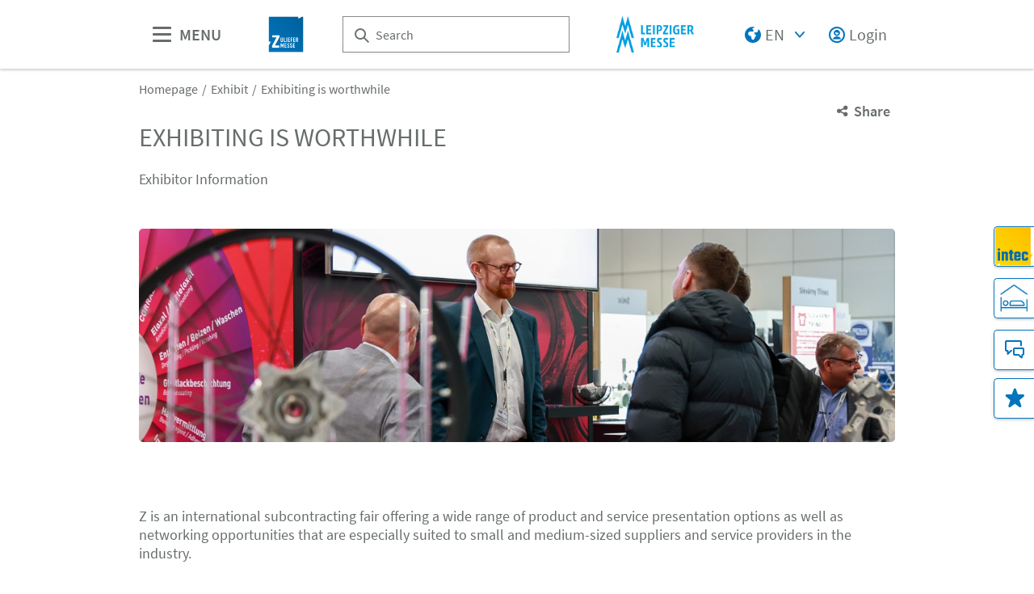

--- FILE ---
content_type: text/html;charset=UTF-8
request_url: https://www.zuliefermesse.de/en/exhibit/exhibitor-information/
body_size: 9706
content:
<!DOCTYPE html>
<html lang="en">

<head>
	
	<script src="https://cdn.consentmanager.net/delivery/autoblocking/dbe3bc35aa9a.js"
        type="text/javascript"
        data-cmp-ab="1"
        data-cmp-host="c.delivery.consentmanager.net"
        data-cmp-cdn="cdn.consentmanager.net"
        data-cmp-codesrc="1">
</script>
	<title>Exhibiting is worthwhile | Z</title>
	<meta http-equiv="Content-Type" content="text/html; charset=UTF-8">
	<meta name="viewport" content="width=device-width, initial-scale=1.0">
	<link rel="canonical" href="http://www.zuliefermesse.de/en/exhibit/exhibitor-information/">

	
		<link href="/de/ausstellen/ausstellerinfo/"
			  hreflang="de"
			  rel="alternate"/><link href="/en/exhibit/exhibitor-information/"
			  hreflang="en"
			  rel="alternate"/>
	

	<link rel="shortcut icon" href="/files/zuliefermesse/master/media/globale-medien/messe-logos/itc-zul/favicon1.ico">
	<link rel="icon" href="/files/zuliefermesse/master/media/globale-medien/messe-logos/itc-zul/favicon1.ico">
	

	<meta name="description" content="Exhibitor Information">
	
	<meta property="og:type" content="website">
	<meta property="og:site_name" content="Z">
	<meta property="og:url" content="http://www.zuliefermesse.de/en/exhibit/exhibitor-information/">
	<meta property="og:title"
		  content="Exhibiting is worthwhile | Z">
	<meta property="og:description" content="Exhibitor Information">
	<meta property="og:image" content="http://www.zuliefermesse.de/files/zuliefermesse/media/fotos/zul-sw-1684_16_9_l.jpg">

	
		
		<!-- Google Tag Manager -->
		<script data-cmp-vendor="c5762" type="text/plain" class="cmplazyload" >//<![CDATA[
		(function(w,d,s,l,i){w[l]=w[l]||[];w[l].push({'gtm.start':
		new Date().getTime(),event:'gtm.js'});var f=d.getElementsByTagName(s)[0],
		j=d.createElement(s),dl=l!='dataLayer'?'&l='+l:'';j.async=true;j.src=
		'https://www.googletagmanager.com/gtm.js?id='+i+dl;f.parentNode.insertBefore(j,f);
		})(window,document,'script','dataLayer',"GTM-W29VDMM");//]]>
		</script>
		<!-- End Google Tag Manager -->
	
	
	<script>//<![CDATA[
	document.config = {
		lang : "en",
		fairIdentifier: "zuliefermesse",
		dateFormat : "MM\/DD\/YYYY",
		dateTimeFormat: "MM\/DD\/YYYY h:mm a",
		dateFormatWithoutYear: "MM\/DD",
		dateFormatMonthAndYear: "MM\/YYYY",
		timeFormat: "h:mm a",
		timezone: "Europe\/Berlin",
		advertisement: {
			siteId : null,
			pageId : null,
			reviveServer: null,
			reviveId: null,
			reviveZoneIds: []
		},
		displayAgendaPersonsAsBadges : true,
        requiredRegistrationPlusOverlayFields: null,
		trackingConfig: null,
		
		
			savedItems: [],
		
		loginEnabled: true,
		loggedIn: false,
		loginUrl: "\/login?page=%2Fen%2Fexhibit%2Fexhibitor-information%2F",
        hallPlanUrl: "\/en\/review\/interaktiver-hallenplan\/"
	}//]]>
	</script>


	
<link rel="preload" href="/files/assets/fonts/SourceSansPro-Light.ttf" type="font/ttf" as="font" crossorigin="anonymous">
<link rel="preload" href="/files/assets/fonts/SourceSansPro-Regular.ttf" type="font/ttf" as="font" crossorigin="anonymous">
<link rel="preload" href="/files/assets/fonts/SourceSansPro-SemiBold.ttf" type="font/ttf" as="font" crossorigin="anonymous">
<link rel="preload" href="/files/assets/fonts/SourceSansPro-Bold.ttf" type="font/ttf" as="font" crossorigin="anonymous">
<link rel="preload" href="/files/assets/fonts/lm_icons.ttf" type="font/ttf" as="font" crossorigin="anonymous">
<link rel="preload" href="/files/assets/fonts/lm_icons.woff" type="font/woff" as="font" crossorigin="anonymous">
<link rel="preload" href="/files/assets/fonts/lm_icons.eot" type="application/vnd.ms-fontobject" as="font" crossorigin="anonymous">


	<link rel="stylesheet" href="/files/assets/css/main.css" crossorigin="anonymous">
	
	<link type="text/css" rel="stylesheet" href="/files/assets/css/app.css" crossorigin="anonymous">
	
	
	
	<script src="/files/assets/js/app.js" defer></script>
	

	
</head>

<body class="page-layout--1col theme-zlm">

		<noscript><iframe src="https//www.googletagmanager.com/ns.html?id=GTM-W29VDMM" height="0" width="0" style="display:none;visibility:hidden"></iframe></noscript>
	

<header class="header-accessible js-header-accessible">

	<!-- Main row -->
	

	<!-- Main row -->
	<div class="header-accessible__main-row">
		<div class="header__main-row__wrapper container">

			<div class="header-accessible__mobile-triggers">
				<button class="btn btn--unstyled js-navigation-accessible-open">
					<span class="visually-hidden">Open menu</span>
					<i class="icon icon-navigation-menu"></i>
				</button>
				<button class="btn btn--unstyled js-search-bar-toggle-trigger">
					<span class="visually-hidden">Show/hide search</span>
					<i class="icon icon-search-alternate"></i>
				</button>
			</div>


			<!-- Desktop trigger -->
			<div class="header-accessible__main-menue--desktop">
				<button class="btn btn--unstyled js-navigation-accessible-open">
					<i class="icon icon-navigation-menu"></i>
					<span>
						MENU
					</span>
				</button>
			</div>

			<!-- Tablet trigger -->
			<div class="header-accessible__tablet-trigger">
				<div>
					<button class="btn btn--unstyled js-search-bar-toggle-trigger">
						<span class="visually-hidden">Show/hide search</span>
						<i class="icon icon-search-alternate"></i>
					</button>
					<span>
						SEARCH
					</span>
				</div>
			</div>
			<!-- / Tablet trigger -->

			<!-- Branding -->
			<div class="header-accessible__branding">
				<a href="/en/">
					<img src="/files/zuliefermesse/master/media/globale-medien/messe-logos/itc-zul/z-logo-neu-2.jpg" class="header-accessible__branding__img" />
				</a>
			</div>
			<!-- / Branding -->

			<!-- Search bar -->
			<form class="header-accessible__search-bar js-search-bar" action="/en/search/">
				<div class="search-wrapper">
					<input class="input with-suggester" name="q" type="text" autocomplete="off"
						placeholder="Search" title="Enter search term" />
						<i class="icon icon-search-alternate"></i>
						<span class="visually-hidden">Search</span>
				</div>
			</form>
			<!-- / Search bar -->

			<!-- Parent branding -->
			<div class="header-accessible__branding header-accessible__branding--parent">
				<!-- Optional -->
				
					<a href="https://www.leipziger-messe.de/en/" target="_blank" rel="noreferrer">
						<img src="/files/zuliefermesse/master/media/global-media/fair-logos/logo-mobile.png"
							 alt="Logo of the Leipziger Messe: Double-M figurative mark" title="Logo of the Leipziger Messe: Double-M figurative mark"
							 class="header-accessible__branding__img header-accessible__branding__img--small" />
						<img src="/files/zuliefermesse/master/media/global-media/fair-logos/logo.png" alt="Logo of the Leipziger Messe: Double-M with text Leipziger Messe"
							 title="Logo of the Leipziger Messe: Double-M with text Leipziger Messe" class="header-accessible__branding__img" />
					</a>
				
			</div>
			<!-- / Parent branding -->

			<!-- Action list -->
			<ul class="header-accessible__action-list header-accessible__action-list--desktop">
				<!-- Language Switch -->
				<li class="header__action-list__item">
					<label for="header-language" class="visually-hidden">Language</label>
					<select id="header-language" class="select header__language-select js-header-accessible-language-select">
						<option value="DE"
								data-href="/de/ausstellen/ausstellerinfo/">
							DE
						</option>
						<option value="EN"
								data-href="/en/exhibit/exhibitor-information/" selected="selected">
							EN
						</option>
						
					</select>
				</li>
				
				<li class="header-accessible__action-list__item">
					<a href="/login?page=%2Fen%2Fexhibit%2Fexhibitor-information%2F" nofollow class="header-accessible__login-link link link--unstyled link--secondary" alt="login">
						<i class="icon icon-single-man-circle-alternate"></i>
						<span>Login</span>
					</a>
				</li>
				
			</ul>
		</div>
	</div>
	<!-- / Main row -->

	<!-- Sub Header (hide on down, show on up) -->
	
	<!-- / Sub Header -->




	<!-- Print row -->
	

	<div class="for-print">
		<div class="logo-branding">
			<img src="/files/zuliefermesse/master/media/globale-medien/messe-logos/itc-zul/z-logo-neu-2.jpg" class="header__branding__img" />
		</div>
		<div class="lm-logo">
			<img src="/files/zuliefermesse/master/media/global-media/fair-logos/logo.png" alt="Logo of the Leipziger Messe: Double-M with text Leipziger Messe"
				 title="Logo of the Leipziger Messe: Double-M with text Leipziger Messe" class="header__branding__img" />
		</div>
	</div>



	<!-- Navigation -->
	
    <!-- Navigation -->
    <div class="navigation-overlay js-header-accessible-navigation">
        <div class="navigation-overlay__content">
            <div class="navigation-overlay__columns">
                <!-- LEVEL 1 -->
                <div class="navigation-overlay__level navigation-overlay__level--l1">
                    <button class="navigation-overlay__close-btn js-navigation-accessible-close">
                        <i class="icon icon-close"></i>
                    </button>
                    <!-- Branding Block -->
                    <div class="navigation-overlay__branding-block">
                        <div class="navigation-overlay__branding-block-logo">
                            <a href="/en/">
                                <img src="/files/zuliefermesse/master/media/globale-medien/messe-logos/itc-zul/z-logo-neu-2.jpg" class="navigation-overlay__branding__img" />
                            </a>
                        </div>
                        <div class="navigation-overlay__branding-block-date">
                            <span>
                                2 - 5 March 2027 | Leipziger Messe
                            </span>
                        </div>
                    </div>
                    <!-- / Branding Block -->

                    <ul class="navigation-list">
                        <li>
                            <!-- Level Indication -->
                            <div class="navigation-overlay__heading">
                                Menu
                            </div>
                        </li>

                        <li
                                class="navigation-list__item"
                        >
                            
                                <a class="navigation-list__link navigation-list__link-toggle"
                                        data-target-el="l2-0" data-target-level="2">

                                        <span class="navigation-list__label">Exhibit</span>
                                        <i class="icon icon-arrow-right navigation-list__arrow"></i>
                                </a>
                            
                            
                        </li>

                        <li
                                class="navigation-list__item"
                        >
                            
                                <a class="navigation-list__link navigation-list__link-toggle"
                                        data-target-el="l2-1" data-target-level="2">

                                        <span class="navigation-list__label">Visit</span>
                                        <i class="icon icon-arrow-right navigation-list__arrow"></i>
                                </a>
                            
                            
                        </li>

                        <li
                                class="navigation-list__item"
                        >
                            
                                <a class="navigation-list__link navigation-list__link-toggle"
                                        data-target-el="l2-2" data-target-level="2">

                                        <span class="navigation-list__label">Direction</span>
                                        <i class="icon icon-arrow-right navigation-list__arrow"></i>
                                </a>
                            
                            
                        </li>

                        <li
                                class="navigation-list__item"
                        >
                            
                                <a class="navigation-list__link navigation-list__link-toggle"
                                        data-target-el="l2-3" data-target-level="2">

                                        <span class="navigation-list__label">Media</span>
                                        <i class="icon icon-arrow-right navigation-list__arrow"></i>
                                </a>
                            
                            
                        </li>

                        <li
                                class="navigation-list__item"
                        >
                            
                            
                                <a class="navigation-list__link" href="/en/partner/">
                                    <span class="navigation-list__label">Partner</span>
                                </a>
                            
                        </li>

                        <li
                                class="navigation-list__item"
                        >
                            
                                <a class="navigation-list__link navigation-list__link-toggle"
                                        data-target-el="l2-5" data-target-level="2">

                                        <span class="navigation-list__label">Review 2025</span>
                                        <i class="icon icon-arrow-right navigation-list__arrow"></i>
                                </a>
                            
                            
                        </li>
                        <!-- / Navigation L1 -->
                    </ul>

                    <!-- Action List -->
                    <ul class="navigation-list transparent-mobile">
                        <li class="navigation-list__item action-item">
                            <a href="#" class="navigation-list__link js-navigation-accessible-language-select">
                                <span class="navigation-list__label navigation-list__label--action-list">
                                    <i class="icon icon-earth-2"></i> Language
                                </span>
                            </a>
                            <div class="navigation-accessible-language-select--mobile">
                                <a href="/de/ausstellen/ausstellerinfo/">German</a><a href="/en/exhibit/exhibitor-information/">English</a>
                                
                            </div>
                        </li>
                        <li class="navigation-list__item action-item">
                            <a href="/login?page=%2Fen%2Fexhibit%2Fexhibitor-information%2F" class="navigation-list__link">
                              <span class="navigation-list__label navigation-list__label--action-list">
                                  <i class="icon icon-single-man-circle-alternate"></i> Login
                              </span>
                            </a>
                        </li>
                    </ul>
                    <!-- / Action List -->

                    <!-- Metalinks -->
                    <ul class="metalink-list">
                        <li class="metalink-list__item">
                            <a class="link link--unstyled metalink-list__link"
                               href="https://www.messe-intec.de"
                               target="_blank">

                                
                                <i class="icon icon-arrow-corner-right-up"></i>

                                <img src="/files/zuliefermesse/media/logos/icon-intec.jpg" alt="Intec" class="metalink-list__img" />
                                
                            </a>
                        </li>
                        <li class="metalink-list__item">
                            <a class="link link--unstyled metalink-list__link"
                               href="/en/contact">

                                <i class="icon icon-conversation-chat-1-alternate"></i>
                                

                                
                                <span class="metalink-list__label">Contact</span>
                            </a>
                        </li>
                        <li class="metalink-list__item">
                            <a class="link link--unstyled metalink-list__link"
                               href="/en/news/news">

                                <i class="icon icon-tag-new"></i>
                                

                                
                                <span class="metalink-list__label">News</span>
                            </a>
                        </li>
                        <li class="metalink-list__item">
                            <a class="link link--unstyled metalink-list__link"
                               href="/en/partner/">

                                <i class="icon icon-multiple-actions-share-1"></i>
                                

                                
                                <span class="metalink-list__label">Partner</span>
                            </a>
                        </li>

                    </ul>
                    <!-- / Metalinks -->

                </div>

                <!-- LEVEL 2 -->
                <div class="navigation-overlay__level navigation-overlay__level--l2">
                    <button class="navigation-overlay__close-btn js-navigation-accessible-close">
                        <i class="icon icon-close"></i>
                    </button>
                    <!-- Branding Block -->
                    <div class="navigation-overlay__branding-block">
                        <div class="navigation-overlay__branding-block-logo transparent-mobile">
                            <a href="/en/">
                                <img src="/files/zuliefermesse/master/media/globale-medien/messe-logos/itc-zul/z-logo-neu-2.jpg" class="navigation-overlay__branding__img" />
                            </a>
                        </div>
                        <div class="navigation-overlay__branding-block-date transparent-mobile">
                            <span>
                                2 - 5 March 2027 | Leipziger Messe
                            </span>
                        </div>
                    </div>
                    <!-- / Branding Block -->

                    <div class="navigation-list">

                        <!-- Navigation L2 -->
                        <ul id="l2-0"
                            class="navigation-list navigation-list--l2 is-active">

                            <!-- Back button (mobile only) -->
                            <li>
                                <a href="#" class="navigation-overlay__back-btn transparent-mobile navigation-list__link-toggle"
                                   data-target-level="1" data-target-el="l1-0">
                                    <i class="icon icon-arrow-left"></i> Back
                                </a>
                            </li>

                            <!-- Level Indication (mobile only) -->
                            <li>
                                <div class="navigation-overlay__heading transparent-mobile">
                                    Exhibit
                                </div>
                            </li>

                            <li class="navigation-list__item"
                            >

                                

                                
                                    <a class="navigation-list__link" href="/en/exhibit/exhibitor-information/">
                                        <span class="navigation-list__label">Exhibiting is worthwhile</span>
                                    </a>
                                
                            </li>

                            <li class="navigation-list__item"
                            >

                                

                                
                                    <a class="navigation-list__link" href="/en/exhibit/planning-your-stand/">
                                        <span class="navigation-list__label">Planning your stand</span>
                                    </a>
                                
                            </li>

                            <li class="navigation-list__item"
                            >

                                

                                
                                    <a class="navigation-list__link" href="/en/exhibit/registration/">
                                        <span class="navigation-list__label">Registration</span>
                                    </a>
                                
                            </li>

                            <li class="navigation-list__item"
                            >

                                

                                
                                    <a class="navigation-list__link" href="/en/exhibit/book-services/">
                                        <span class="navigation-list__label">Book Services</span>
                                    </a>
                                
                            </li>

                            <li class="navigation-list__item"
                            >

                                

                                
                                    <a class="navigation-list__link" href="/en/exhibit/hotel-buchen/">
                                        <span class="navigation-list__label">Book Hotel</span>
                                    </a>
                                
                            </li>
                        </ul>
                        <ul id="l2-1"
                            class="navigation-list navigation-list--l2 is-active">

                            <!-- Back button (mobile only) -->
                            <li>
                                <a href="#" class="navigation-overlay__back-btn transparent-mobile navigation-list__link-toggle"
                                   data-target-level="1" data-target-el="l1-1">
                                    <i class="icon icon-arrow-left"></i> Back
                                </a>
                            </li>

                            <!-- Level Indication (mobile only) -->
                            <li>
                                <div class="navigation-overlay__heading transparent-mobile">
                                    Visit
                                </div>
                            </li>

                            <li class="navigation-list__item"
                            >

                                

                                
                                    <a class="navigation-list__link" href="/en/visit/visitor-information/">
                                        <span class="navigation-list__label">Visitor information</span>
                                    </a>
                                
                            </li>

                            <li class="navigation-list__item"
                            >

                                

                                
                                    <a class="navigation-list__link" href="/en/visit/hotel-buchen/">
                                        <span class="navigation-list__label">Book Hotel</span>
                                    </a>
                                
                            </li>
                        </ul>
                        <ul id="l2-2"
                            class="navigation-list navigation-list--l2 is-active">

                            <!-- Back button (mobile only) -->
                            <li>
                                <a href="#" class="navigation-overlay__back-btn transparent-mobile navigation-list__link-toggle"
                                   data-target-level="1" data-target-el="l1-2">
                                    <i class="icon icon-arrow-left"></i> Back
                                </a>
                            </li>

                            <!-- Level Indication (mobile only) -->
                            <li>
                                <div class="navigation-overlay__heading transparent-mobile">
                                    Direction
                                </div>
                            </li>

                            <li class="navigation-list__item"
                            >

                                

                                
                                    <a class="navigation-list__link" href="/en/direction/arrival-parking/">
                                        <span class="navigation-list__label">Arrival &amp; Parking</span>
                                    </a>
                                
                            </li>

                            <li class="navigation-list__item"
                            >

                                

                                
                                    <a class="navigation-list__link" href="/en/direction/visit-accomodation/">
                                        <span class="navigation-list__label">Visit &amp; Accomodation</span>
                                    </a>
                                
                            </li>

                            <li class="navigation-list__item"
                            >

                                

                                
                                    <a class="navigation-list__link" href="/en/direction/exhibition-grounds/">
                                        <span class="navigation-list__label">Exhibition grounds</span>
                                    </a>
                                
                            </li>

                            <li class="navigation-list__item"
                            >

                                

                                
                                    <a class="navigation-list__link" href="/en/direction/accessibility/">
                                        <span class="navigation-list__label">Accessibility</span>
                                    </a>
                                
                            </li>
                        </ul>
                        <ul id="l2-3"
                            class="navigation-list navigation-list--l2 is-active">

                            <!-- Back button (mobile only) -->
                            <li>
                                <a href="#" class="navigation-overlay__back-btn transparent-mobile navigation-list__link-toggle"
                                   data-target-level="1" data-target-el="l1-3">
                                    <i class="icon icon-arrow-left"></i> Back
                                </a>
                            </li>

                            <!-- Level Indication (mobile only) -->
                            <li>
                                <div class="navigation-overlay__heading transparent-mobile">
                                    Media
                                </div>
                            </li>

                            <li class="navigation-list__item"
                            >

                                

                                
                                    <a class="navigation-list__link" href="/en/media/press-service/">
                                        <span class="navigation-list__label">Press Service</span>
                                    </a>
                                
                            </li>

                            <li class="navigation-list__item"
                            >

                                

                                
                                    <a class="navigation-list__link" href="/en/media/press-releases/pressemitteilungen-uebersicht">
                                        <span class="navigation-list__label">Press releases</span>
                                    </a>
                                
                            </li>

                            <li class="navigation-list__item"
                            >

                                

                                
                                    <a class="navigation-list__link" href="/en/media/exhibitor-press-releases/exhibitor-press-releases-overview">
                                        <span class="navigation-list__label">Exhibitor Press Releases</span>
                                    </a>
                                
                            </li>

                            <li class="navigation-list__item"
                            >

                                

                                
                                    <a class="navigation-list__link" href="/en/media/multimedia/">
                                        <span class="navigation-list__label">Multimedia</span>
                                    </a>
                                
                            </li>
                        </ul>
                        
                        <ul id="l2-5"
                            class="navigation-list navigation-list--l2 is-active">

                            <!-- Back button (mobile only) -->
                            <li>
                                <a href="#" class="navigation-overlay__back-btn transparent-mobile navigation-list__link-toggle"
                                   data-target-level="1" data-target-el="l1-5">
                                    <i class="icon icon-arrow-left"></i> Back
                                </a>
                            </li>

                            <!-- Level Indication (mobile only) -->
                            <li>
                                <div class="navigation-overlay__heading transparent-mobile">
                                    Review 2025
                                </div>
                            </li>

                            <li class="navigation-list__item"
                            >

                                

                                
                                    <a class="navigation-list__link" href="/en/review/facts-and-figures/">
                                        <span class="navigation-list__label">Facts and Figures</span>
                                    </a>
                                
                            </li>

                            <li class="navigation-list__item"
                            >

                                

                                
                                    <a class="navigation-list__link" href="/en/review/programme/">
                                        <span class="navigation-list__label">Programme</span>
                                    </a>
                                
                            </li>

                            <li class="navigation-list__item"
                            >

                                

                                
                                    <a class="navigation-list__link" href="/en/review/exhibitor-index/">
                                        <span class="navigation-list__label">Exhibitor Index</span>
                                    </a>
                                
                            </li>

                            <li class="navigation-list__item"
                            >

                                

                                
                                    <a class="navigation-list__link" href="/en/review/interaktiver-hallenplan/">
                                        <span class="navigation-list__label">Hall Plan</span>
                                    </a>
                                
                            </li>
                        </ul>
                        <!-- / Navigation L2 -->
                    </div>

                    <!-- News Element -->
                    
                    <!-- / News Element -->
                </div>


                <!-- LEVEL 3 -->
                <div class="navigation-overlay__level navigation-overlay__level--l3">
                    <button class="navigation-overlay__close-btn js-navigation-accessible-close">
                        <i class="icon icon-close"></i>
                    </button>
                    <!-- Branding Block -->
                    <div class="navigation-overlay__branding-block">
                        <div class="navigation-overlay__branding-block-logo transparent-mobile">
                            <a href="/en/">
                                <img src="/files/zuliefermesse/master/media/globale-medien/messe-logos/itc-zul/z-logo-neu-2.jpg" class="navigation-overlay__branding__img" />
                            </a>
                        </div>
                        <div class="navigation-overlay__branding-block-date transparent-mobile">
                            <span>
                                2 - 5 March 2027 | Leipziger Messe
                            </span>
                        </div>
                    </div>
                    <!-- / Branding Block -->

                    <div class="navigation-list">
                        <!-- Navigation L3 -->
                        
                            
                                
                            
                                
                            
                                
                            
                                
                            
                                
                            
                        
                            
                                
                            
                                
                            
                        
                            
                                
                            
                                
                            
                                
                            
                                
                            
                        
                            
                                
                            
                                
                            
                                
                            
                                
                            
                        
                            
                                
                            
                                
                            
                                
                            
                                
                            
                        
                    </div>
                </div>

            </div>
        </div>
    </div>



</header>
<div class="container">
	<nav aria-label="breadcrumb">
		<ol class="breadcrumb">
			
	
		
		<li class="breadcrumb__item">
			<a href="/en/" title="Homepage" alt="Homepage">
				Homepage
			</a>
		</li>
	
	
		
	
		
		<li class="breadcrumb__item">
			<a href="/en/exhibit/exhibitor-information/" title="Exhibit" alt="Exhibit">
				Exhibit
			</a>
		</li>
	
	
		
	
		<li class="breadcrumb__item" aria-current="page">
			<a href="/en/exhibit/exhibitor-information/" alt="Exhibiting is worthwhile"
					title="Exhibiting is worthwhile">
					Exhibiting is worthwhile
			</a>
		</li>
		
	
	

	

	

		</ol>
	</nav>
</div>

	<ul class="side-bar">

		

		
		<li class="side-bar__item side-bar__item--custom-image">
			<a href="https://www.messe-intec.com/" target="_blank" class="link link--unstyled" alt="Intec"> 
				
				<img class="image" src="/files/zuliefermesse/media/logos/icon-intec.jpg" alt="Logo Intec" title="Logo Intec"/>
				<span class="side-bar__item__label">Intec</span>
			</a>
		</li>
		<li class="side-bar__item side-bar__item--custom-image">
			<a href="/en/direction/visit-accomodation/" class="link link--unstyled" alt="Book Hotel"> 
				
				<img class="image" src="/files/zuliefermesse/media/icons/zul-hotel-bedroom-1.jpg" alt="Icon Hotel" title="Icon Hotel"/>
				<span class="side-bar__item__label">Book Hotel</span>
			</a>
		</li>
		<li class="side-bar__item">
			<a href="/en/contact" class="link link--unstyled" alt="Contact"> 
				<i class="icon icon-conversation-chat-1-alternate"> </i>
				
				<span class="side-bar__item__label">Contact</span>
			</a>
		</li>
		<li class="side-bar__item">
			<a href="/en/bookmarks" class="link link--unstyled" alt="Bookmarks"> 
				<i class="icon icon-rating-star"> </i>
				
				<span class="side-bar__item__label">Bookmarks</span>
			</a>
		</li>
	</ul>

<button class="btn btn--secondary scroll-top-button js-scroll-top" title="Scroll to the top">
	<span class="visually-hidden">Scroll to the top</span> <i class="icon icon-arrow-up-1"></i>
</button>


<div class="container">
	<div class="sharing-dropdown js-sharing-dropdown">

	<button class="sharing-dropdown__trigger link link--icon link--static link--secondary js-sharing-dropdown-trigger">
		<i class="icon icon-share"></i>
		<span>Share</span>
	</button>

	<div class="sharing-dropdown__list" ><ul class="social-bar">
	<li class="social-bar__item">
		<a href="https://www.facebook.com/sharer/sharer.php?u=http%3A%2F%2Fwww.zuliefermesse.de%2Fen%2Fexhibit%2Fexhibitor-information%2F"
				target="_blank" class="social-btn social-btn--facebook" rel="noreferrer" alt="facebook">
			<i class="icon icon-social-media-facebook-1"></i>
		</a>
	</li>
	<li class="social-bar__item">
		<a href="https://x.com/intent/post?url=http%3A%2F%2Fwww.zuliefermesse.de%2Fen%2Fexhibit%2Fexhibitor-information%2F&amp;text=Exhibiting%20is%20worthwhile"
				target="_blank" class="social-btn social-btn--x"
				rel="noreferrer" alt="x">
			<i class="icon social-btn-icon"></i>
		</a>
	</li>
	<li class="social-bar__item">
		<a href="http://pinterest.com/pin/create/button?url=http%3A%2F%2Fwww.zuliefermesse.de%2Fen%2Fexhibit%2Fexhibitor-information%2F&amp;media=http%3A%2F%2Fwww.zuliefermesse.de%2Ffiles%2Fzuliefermesse%2Fmedia%2Ffotos%2Fzul-sw-1684_16_9_l.jpg&amp;description=Exhibitor%20Information"
				target="_blank"
		   		rel="noreferrer"
		    	alt="pinterest"
		   		class="social-btn social-btn--pinterest">
			<i class="icon icon-social-pinterest"></i>
		</a>
	</li>
	<li class="social-bar__item">
		<a href="https://www.xing.com/social_plugins/share?url=http%3A%2F%2Fwww.zuliefermesse.de%2Fen%2Fexhibit%2Fexhibitor-information%2F"
				target="_blank" class="social-btn social-btn--xing" rel="noreferrer" alt="xing">
			<i class="icon icon-social-media-xing"></i>
		</a>
	</li>
	<li class="social-bar__item">
		<a href="https://www.linkedin.com/cws/share?url=http%3A%2F%2Fwww.zuliefermesse.de%2Fen%2Fexhibit%2Fexhibitor-information%2F"
		   target="_blank" class="social-btn social-btn--linkedin" rel="noreferrer" alt="linkedIn">
			<i class="icon icon icon-professional-network-linkedin"></i>
		</a>
	</li>
	<li class="social-bar__item">
		<a href="https://mastodon.social/share?textExhibiting%20is%20worthwhile&amp;url=http%3A%2F%2Fwww.zuliefermesse.de%2Fen%2Fexhibit%2Fexhibitor-information%2F"
		   target="_blank" class="social-btn social-btn--mastodon" rel="noreferrer" alt="Mastodon">
			<i class="icon social-btn-icon"></i>
		</a>
	</li>
	<li class="social-bar__item">
		<a href="https://www.threads.net/intent/post?text=Exhibiting%20is%20worthwhile&amp;url=http%3A%2F%2Fwww.zuliefermesse.de%2Fen%2Fexhibit%2Fexhibitor-information%2F"
		   target="_blank" class="social-btn social-btn--threads" rel="noreferrer" alt="Threads">
			<i class="icon social-btn-icon"></i>
		</a>
	</li>
	<li class="social-bar__item">
		<a href="mailto:?subject=Exhibiting%20is%20worthwhile&amp;body=Exhibitor%20Information%20http%3A%2F%2Fwww.zuliefermesse.de%2Fen%2Fexhibit%2Fexhibitor-information%2F"
			target="_blank" class="social-btn social-btn--email" rel="noreferrer" alt="email">
			<i class="icon icon-paginate-filter-mail"></i>
		</a>
	</li>
	
	<li class="social-bar__item d-lg-none">
		<a href="whatsapp://send?text=Exhibiting%20is%20worthwhile%20http%3A%2F%2Fwww.zuliefermesse.de%2Fen%2Fexhibit%2Fexhibitor-information%2F"
				target="_blank" class="social-btn social-btn--whatsapp" rel="noreferrer" alt="whatsapp">
			<i class="icon icon-messaging-whatsapp"></i>
		</a>
	</li>
</ul>
</div>

</div>

	<div class="sticky-content">
		
	</div>

	


	<div class="main-content">
		<div class="main-content__col">

			
				<section class="main-section flow d-print-none">


	<div class="page-headline">
		<h1>Exhibiting is worthwhile</h1>
	</div>
	<p>Exhibitor Information</p>

</section>
			

			

	
	
		
		<span id="anchor_214035"></span>
	

	
	
		
		

	
		
		
		
		
		
    

	<section class="main-section flow">

	
	<div class="teaser js-teaser">

		
		

			<div class="slider__track" data-glide-el="track">
				<ul class="slider__slides">

					<li class="slider__slide">
						
						<div class="teaser__item">

							
							

							<img class="teaser__item__image image"
								 src="/files/zuliefermesse/media/fotos/pressefotos/zul-sw-1040_124_35_l.jpg"
							/>

							
							

							
							

								
								
							

							
							
						</div>
					</li>

				</ul>
			</div>

			
			

		

	</div>

</section>


	

	
	
		
		<span id="anchor_900339"></span>
	

	
	
		
		<section class="main-section flow">

	

	<div class="teaser-wrapper">
		<div class="row">

			
			

		</div>
	</div>

</section>
	

	
	
		
		<span id="anchor_214036"></span>
	

	
	
		
		<section class="main-section flow">

	

	
	
	

	
	
	<div class="row flow">

		

		<div class="col-lg-12 order-2 order-lg-1 col-12 flow">
			<p>Z is an international subcontracting fair offering a wide range of product and service presentation options as well as networking opportunities that are especially suited to small and medium-sized suppliers and service providers in the industry. </p><p>The focus at Z will be on the development and application of new materials, assembly components and technologies. This is all complemented perfectly by 
	
	
	
	
	
	
		
		<a href="https://www.messe-intec.com/" class="link link--icon" target="_blank" rel="noreferrer">
			<i class="icon icon-arrow-corner-right-up"></i>
			Intec
		</a>
	




	
, which takes place at the same time. Here, visitors come from the most significant target industries such as machine tool and plant engineering, metal and plastics processing as well as the automotive industry. </p><p></p>
		</div>

	</div>

</section>
	

	
	
		
		<span id="anchor_214223"></span>
	

	
	
		
		<section class="main-section flow">

	<h2>Good reasons to exhibit</h2>
	
	
	
	

	<div class="accordion js-accordion">

		<div class="accordion__title js-accordion-trigger">
			<h3>Leading trade fair</h3>
		</div>

		<div class="accordion__body">
			<div class="accordion__body__inner flow">

				

					
					
						

	

	
	
	

	
	
	<div class="row flow">

		

		<div class="col-lg-12 order-2 order-lg-1 col-12 flow">
			<p>Z is among the leading international subcontracting trade fairs in Europe with a comprehensive portfolio that puts it at the top of the list for subcontractors in the early and middle stages of production as well as for service providers in the industry. The range of exhibits includes semi-finished products and materials alongside universal and specialist parts and components, contract manufacturing and technological service provision as well as various other types of industry services. </p>
		</div>

	</div>


					

					
					

				
			</div>
		</div>
	</div>

	<div class="accordion js-accordion">

		<div class="accordion__title js-accordion-trigger">
			<h3>Skilled, professional visitors</h3>
		</div>

		<div class="accordion__body">
			<div class="accordion__body__inner flow">

				

					
					
						

	

	
	
	

	
	
	<div class="row flow">

		

		<div class="col-lg-12 order-2 order-lg-1 col-12 flow">
			<p>The majority of professional visitors to Z work in the processing industries and trades as well as technical sales, engineering and research. 61% of visitors are directly involved in decision processes in procurement and sourcing. In 2019, 14% of visitors to Z travelled from abroad. </p>
		</div>

	</div>


					

					
					

				
			</div>
		</div>
	</div>

	<div class="accordion js-accordion">

		<div class="accordion__title js-accordion-trigger">
			<h3>Knowledge transfer and networking</h3>
		</div>

		<div class="accordion__body">
			<div class="accordion__body__inner flow">

				

					
					
						

	

	
	
	

	
	
	<div class="row flow">

		

		<div class="col-lg-12 order-2 order-lg-1 col-12 flow">
			<p>A focus on interdisciplinary technology topics and a conference programme that brings together research and practice as well as economic policy and international cooperation make Z an essential event for dialogue between providers and users.</p>
		</div>

	</div>


					

					
					

				
			</div>
		</div>
	</div>

	<div class="accordion js-accordion">

		<div class="accordion__title js-accordion-trigger">
			<h3>Strong double act</h3>
		</div>

		<div class="accordion__body">
			<div class="accordion__body__inner flow">

				

					
					
						

	

	
	
	

	
	
	<div class="row flow">

		

		<div class="col-lg-12 order-2 order-lg-1 col-12 flow">
			<p>The trade fair combination of 
	
	
	
	
	
	
		
		<a href="https://www.messe-intec.com/" class="link link--icon" target="_blank" rel="noreferrer">
			<i class="icon icon-arrow-corner-right-up"></i>
			Intec
		</a>
	




	
 and the Z Subcontracting Fair focuses on mechanical and plant engineering, the automotive sector and other applications in the metal and plastics processing industry. Exhibitors and visitors to both fairs can benefit from the synergies this creates. </p>
		</div>

	</div>


					

					
					

				
			</div>
		</div>
	</div>

</section>
	

	
	
		
		<span id="anchor_214225"></span>
	

	
	
		
		<section class="main-section flow">

	

	
	
	

	
	
	<div class="row flow">

		<div class="col-12 col-lg-6 flow order-1 order-lg-1">
			

	<figure>

		
		

			

				
				

				
				<img src="/files/zuliefermesse/media/fotos/zul-sw-1692_16_9_l.jpg"
					 srcset="/files/zuliefermesse/media/fotos/zul-sw-1692_16_9_m.jpg 750w, /files/zuliefermesse/media/fotos/zul-sw-1692_16_9_l.jpg 1240w"
					 class="image image--rounded" />

				
				

			

		
		

		
		
		

		

	</figure>


		</div>

		<div class="col-lg-6 order-2 order-lg-2 col-12 flow">
			<h2>Exhibition areas at Z:</h2><h3>International get-together for subcontractors</h3><p>The focus of Z is on subcontractors for machine tool and plant engineering, the automotive and vehicle industries, toolmaking and other industrial sectors.</p><p><ul><li>Parts and components</li><li>Bonding, connecting and assembly processes</li><li>Tools and semi-finished products</li><li>Processing as a technological service</li><li>Tools and equipment for the production of contracted parts and modules</li><li>Electrical engineering and electronics – single components, assembly units, systems for production, finishing, assembly and testing</li><li>Industrial services</li><li>Information, organisation, consulting</li></ul></p><p></p>
		</div>

	</div>

</section>
	

	
	
		
		<span id="anchor_768647"></span>
	

	
	
		
		<section class="main-section flow">

    <h2>Impressions of Z</h2>

   

    
        <ul class="image-gallery js-image-gallery">

            

                <!-- One Image -->
                <li class="image-gallery__item">
                    <a href="/files/zuliefermesse/media/fotos/pressefotos/zul-sw-1489.jpg"
                       data-source="Leipziger Messe | Subcontracting fair Z | 11 - 14 March 2025 | Photo: Sabrina Werner"
                       data-download="true"
                       data-gall="image-gallery-1"
                       class="image-gallery__link venobox js-image-gallery-modal">
                        <img data-src="/files/zuliefermesse/media/fotos/pressefotos/zul-sw-1489_1_1_s.jpg"
                             src="data:image/svg+xml,%3Csvg xmlns='http://www.w3.org/2000/svg' viewBox='0 0 16 9'%3E%3C/svg%3E"
                             class="image-gallery__image image image--rounded lazy"/>
                    </a>
                </li>

                <!-- 4 Images -->
                

            

                <!-- One Image -->
                <li class="image-gallery__item">
                    <a href="/files/zuliefermesse/media/fotos/pressefotos/zul-sw-0297.jpg"
                       data-source="Leipziger Messe | Subcontracting fair Z | 11 - 14 March 2025 | Photo: Sabrina Werner"
                       data-download="true"
                       data-gall="image-gallery-1"
                       class="image-gallery__link venobox js-image-gallery-modal">
                        <img data-src="/files/zuliefermesse/media/fotos/pressefotos/zul-sw-0297_1_1_s.jpg"
                             src="data:image/svg+xml,%3Csvg xmlns='http://www.w3.org/2000/svg' viewBox='0 0 16 9'%3E%3C/svg%3E"
                             class="image-gallery__image image image--rounded lazy"/>
                    </a>
                </li>

                <!-- 4 Images -->
                

            

                <!-- One Image -->
                <li class="image-gallery__item">
                    <a href="/files/zuliefermesse/media/fotos/pressefotos/zul-sw-1635.jpg"
                       data-source="Leipziger Messe | Subcontracting fair Z | 11 - 14 March 2025 | Photo: Sabrina Werner"
                       data-download="true"
                       data-gall="image-gallery-1"
                       class="image-gallery__link venobox js-image-gallery-modal">
                        <img data-src="/files/zuliefermesse/media/fotos/pressefotos/zul-sw-1635_1_1_s.jpg"
                             src="data:image/svg+xml,%3Csvg xmlns='http://www.w3.org/2000/svg' viewBox='0 0 16 9'%3E%3C/svg%3E"
                             class="image-gallery__image image image--rounded lazy"/>
                    </a>
                </li>

                <!-- 4 Images -->
                

            

                <!-- One Image -->
                <li class="image-gallery__item">
                    <a href="/files/zuliefermesse/media/fotos/pressefotos/zul-sw-1242.jpg"
                       data-source="Leipziger Messe | Subcontracting fair Z | 11 - 14 March 2025 | Photo: Sabrina Werner"
                       data-download="true"
                       data-gall="image-gallery-1"
                       class="image-gallery__link venobox js-image-gallery-modal">
                        <img data-src="/files/zuliefermesse/media/fotos/pressefotos/zul-sw-1242_1_1_s.jpg"
                             src="data:image/svg+xml,%3Csvg xmlns='http://www.w3.org/2000/svg' viewBox='0 0 16 9'%3E%3C/svg%3E"
                             class="image-gallery__image image image--rounded lazy"/>
                    </a>
                </li>

                <!-- 4 Images -->
                

            

                <!-- One Image -->
                <li class="image-gallery__item">
                    <a href="/files/zuliefermesse/media/fotos/pressefotos/zul-sw-0805.jpg"
                       data-source="Leipziger Messe | Subcontracting fair Z | 11 - 14 March 2025 | Photo: Sabrina Werner"
                       data-download="true"
                       data-gall="image-gallery-1"
                       class="image-gallery__link venobox js-image-gallery-modal">
                        <img data-src="/files/zuliefermesse/media/fotos/pressefotos/zul-sw-0805_1_1_s.jpg"
                             src="data:image/svg+xml,%3Csvg xmlns='http://www.w3.org/2000/svg' viewBox='0 0 16 9'%3E%3C/svg%3E"
                             class="image-gallery__image image image--rounded lazy"/>
                    </a>
                </li>

                <!-- 4 Images -->
                

            

                <!-- One Image -->
                <li class="image-gallery__item">
                    <a href="/files/zuliefermesse/media/fotos/pressefotos/zul-sw-1853.jpg"
                       data-source="Leipziger Messe | Subcontracting fair Z | 11 - 14 March 2025 | Photo: Sabrina Werner"
                       data-download="true"
                       data-gall="image-gallery-1"
                       class="image-gallery__link venobox js-image-gallery-modal">
                        <img data-src="/files/zuliefermesse/media/fotos/pressefotos/zul-sw-1853_1_1_s.jpg"
                             src="data:image/svg+xml,%3Csvg xmlns='http://www.w3.org/2000/svg' viewBox='0 0 16 9'%3E%3C/svg%3E"
                             class="image-gallery__image image image--rounded lazy"/>
                    </a>
                </li>

                <!-- 4 Images -->
                

            

                <!-- One Image -->
                <li class="image-gallery__item">
                    <a href="/files/zuliefermesse/media/fotos/pressefotos/zul-sw-1687.jpg"
                       data-source="Leipziger Messe | Subcontracting fair Z | 11 - 14 March 2025 | Photo: Sabrina Werner"
                       data-download="true"
                       data-gall="image-gallery-1"
                       class="image-gallery__link venobox js-image-gallery-modal">
                        <img data-src="/files/zuliefermesse/media/fotos/pressefotos/zul-sw-1687_1_1_s.jpg"
                             src="data:image/svg+xml,%3Csvg xmlns='http://www.w3.org/2000/svg' viewBox='0 0 16 9'%3E%3C/svg%3E"
                             class="image-gallery__image image image--rounded lazy"/>
                    </a>
                </li>

                <!-- 4 Images -->
                

            

                <!-- One Image -->
                <li class="image-gallery__item">
                    <a href="/files/zuliefermesse/media/fotos/pressefotos/zul-sw-1636.jpg"
                       data-source="Leipziger Messe | Subcontracting fair Z | 11 - 14 March 2025 | Photo: Sabrina Werner"
                       data-download="true"
                       data-gall="image-gallery-1"
                       class="image-gallery__link venobox js-image-gallery-modal">
                        <img data-src="/files/zuliefermesse/media/fotos/pressefotos/zul-sw-1636_1_1_s.jpg"
                             src="data:image/svg+xml,%3Csvg xmlns='http://www.w3.org/2000/svg' viewBox='0 0 16 9'%3E%3C/svg%3E"
                             class="image-gallery__image image image--rounded lazy"/>
                    </a>
                </li>

                <!-- 4 Images -->
                

            

                <!-- One Image -->
                <li class="image-gallery__item">
                    <a href="/files/zuliefermesse/media/fotos/pressefotos/zul-sw-1374.jpg"
                       data-source="Leipziger Messe | Subcontracting fair Z | 11 - 14 March 2025 | Photo: Sabrina Werner"
                       data-download="true"
                       data-gall="image-gallery-1"
                       class="image-gallery__link venobox js-image-gallery-modal">
                        <img data-src="/files/zuliefermesse/media/fotos/pressefotos/zul-sw-1374_1_1_s.jpg"
                             src="data:image/svg+xml,%3Csvg xmlns='http://www.w3.org/2000/svg' viewBox='0 0 16 9'%3E%3C/svg%3E"
                             class="image-gallery__image image image--rounded lazy"/>
                    </a>
                </li>

                <!-- 4 Images -->
                

            

                <!-- One Image -->
                <li class="image-gallery__item">
                    <a href="/files/zuliefermesse/media/fotos/pressefotos/zul-sw-1265.jpg"
                       data-source="Leipziger Messe | Subcontracting fair Z | 11 - 14 March 2025 | Photo: Sabrina Werner"
                       data-download="true"
                       data-gall="image-gallery-1"
                       class="image-gallery__link venobox js-image-gallery-modal">
                        <img data-src="/files/zuliefermesse/media/fotos/pressefotos/zul-sw-1265_1_1_s.jpg"
                             src="data:image/svg+xml,%3Csvg xmlns='http://www.w3.org/2000/svg' viewBox='0 0 16 9'%3E%3C/svg%3E"
                             class="image-gallery__image image image--rounded lazy"/>
                    </a>
                </li>

                <!-- 4 Images -->
                

            

                <!-- One Image -->
                <li class="image-gallery__item">
                    <a href="/files/zuliefermesse/media/fotos/pressefotos/zul-sw-1040.jpg"
                       data-source="Leipziger Messe | Subcontracting fair Z | 11 - 14 March 2025 | Photo: Sabrina Werner"
                       data-download="true"
                       data-gall="image-gallery-1"
                       class="image-gallery__link venobox js-image-gallery-modal">
                        <img data-src="/files/zuliefermesse/media/fotos/pressefotos/zul-sw-1040_1_1_s.jpg"
                             src="data:image/svg+xml,%3Csvg xmlns='http://www.w3.org/2000/svg' viewBox='0 0 16 9'%3E%3C/svg%3E"
                             class="image-gallery__image image image--rounded lazy"/>
                    </a>
                </li>

                <!-- 4 Images -->
                

            

                <!-- One Image -->
                <li class="image-gallery__item">
                    <a href="/files/zuliefermesse/media/fotos/pressefotos/zul-sw-666.jpg"
                       data-source="Leipziger Messe | Subcontracting fair Z | 11 - 14 March 2025 | Photo: Sabrina Werner"
                       data-download="true"
                       data-gall="image-gallery-1"
                       class="image-gallery__link venobox js-image-gallery-modal">
                        <img data-src="/files/zuliefermesse/media/fotos/pressefotos/zul-sw-666_1_1_s.jpg"
                             src="data:image/svg+xml,%3Csvg xmlns='http://www.w3.org/2000/svg' viewBox='0 0 16 9'%3E%3C/svg%3E"
                             class="image-gallery__image image image--rounded lazy"/>
                    </a>
                </li>

                <!-- 4 Images -->
                

            
        </ul>
    
</section>
	

	
	
		
		<span id="anchor_807055"></span>
	

	
	
		
		<section class="main-section flow person-card-wrapper">

	<h2>Your Contact</h2>

	<div class="row flow">
		<div class="flow col-md-4 col-sm-12">

			
<div class="card person-card js-person-card">

	<div class="person-card__overlay">
		<a class="btn btn--secondary btn--icon js-person-card-download vcf-export"
				vcf-contact="{firstName=Kristin, lastName=Bätzel, position=Project Manager, photo=/files/zuliefermesse/master/media/globale-medien/kontakt/projektteams/itc-z-grt/kristin-baetzel_16_9_s.jpg, photoAltTitle=null, phone=+49 341 678 8096, email=k.baetzel@leipziger-messe.de, xing_url=null, linkedin_url=https://www.linkedin.com/in/kbaetzel/}"
				vcf-is-company="false"
				vcf-firstname="Kristin"
				vcf-lastname="Bätzel"
				vcf-email="k.baetzel@leipziger-messe.de"
				vcf-phone="+49 341 678 8096"
				vcf-linked-in="https://www.linkedin.com/in/kbaetzel/"
				vcf-position="Project Manager">
			<i class="icon icon-download-thick-bottom"></i> <span>Download business card</span>
		</a>
	</div>

	<div class="card__title-row person-card__title-row">
		<div class="card__title-row__left card__title">
			<span>Kristin Bätzel</span>
		</div>
		<div class="card__title-row__right">
			<button class="card__action-button btn btn--unstyled js-person-card-menu-trigger">
				<i class="icon icon-download-thick-bottom"></i>
			</button>
		</div>
	</div>

	<div class="person-card__avatar">
		<img class="image image--container image--rounded"
			 src="/files/zuliefermesse/master/media/globale-medien/kontakt/projektteams/itc-z-grt/kristin-baetzel_16_9_s.jpg" />
	</div>

	<div class="card__content-row person-card__content-row">
		<div class="person-card__content-row__left">
			<div class="person-card__position">
				<span>Project Manager</span>
			</div>
			<div class="person-card__info">

				
				
					<a class="person-card__contact-btn js-mask" alt="phone number">
						<i class="icon icon-phone-actions-call"></i>
						<span class="mask mask--phone is-masked"
								data-number-prefix="+4"
								data-number="9 341 678 8096"></span>
					</a>
				

				
					<a class="person-card__contact-btn js-mask">
						<i class="icon icon-paginate-filter-mail"></i>
						<span class="mask mask--email is-masked" data-username="k.baetzel" data-domain="leipziger-messe.de"></span>
					</a>
				
			</div>
		</div>

		
		<div class="person-card__content-row__right">
			<ul class="social-bar">
				
				<li class="social-bar__item">
					<a class="social-btn social-btn--linkedin"
							href="https://www.linkedin.com/in/kbaetzel/"
							target="_blank"
							rel="noreferrer"
							title="LinkedIn">
						<i class="icon icon-professional-network-linkedin"></i>
					</a>
				</li>
			</ul>
		</div>
	</div>
</div>

		</div>
		<div class="flow col-md-4 col-sm-12">

			
<div class="card person-card js-person-card">

	<div class="person-card__overlay">
		<a class="btn btn--secondary btn--icon js-person-card-download vcf-export"
				vcf-contact="{firstName=Ines, lastName=Wollenberg, position=Project Assistant , photo=/files/zuliefermesse/master/media/globale-medien/kontakt/projektteams/itc-z/ines-wollenberg_16_9_s.jpg, photoAltTitle=null, phone=+49 341 678-8218, email=i.wollenberg@leipziger-messe.de, xing_url=null, linkedin_url=null}"
				vcf-is-company="false"
				vcf-firstname="Ines"
				vcf-lastname="Wollenberg"
				vcf-email="i.wollenberg@leipziger-messe.de"
				vcf-phone="+49 341 678-8218"
				vcf-position="Project Assistant ">
			<i class="icon icon-download-thick-bottom"></i> <span>Download business card</span>
		</a>
	</div>

	<div class="card__title-row person-card__title-row">
		<div class="card__title-row__left card__title">
			<span>Ines Wollenberg</span>
		</div>
		<div class="card__title-row__right">
			<button class="card__action-button btn btn--unstyled js-person-card-menu-trigger">
				<i class="icon icon-download-thick-bottom"></i>
			</button>
		</div>
	</div>

	<div class="person-card__avatar">
		<img class="image image--container image--rounded"
			 src="/files/zuliefermesse/master/media/globale-medien/kontakt/projektteams/itc-z/ines-wollenberg_16_9_s.jpg" />
	</div>

	<div class="card__content-row person-card__content-row">
		<div class="person-card__content-row__left">
			<div class="person-card__position">
				<span>Project Assistant </span>
			</div>
			<div class="person-card__info">

				
				
					<a class="person-card__contact-btn js-mask" alt="phone number">
						<i class="icon icon-phone-actions-call"></i>
						<span class="mask mask--phone is-masked"
								data-number-prefix="+4"
								data-number="9 341 678-8218"></span>
					</a>
				

				
					<a class="person-card__contact-btn js-mask">
						<i class="icon icon-paginate-filter-mail"></i>
						<span class="mask mask--email is-masked" data-username="i.wollenberg" data-domain="leipziger-messe.de"></span>
					</a>
				
			</div>
		</div>

		
		
	</div>
</div>

		</div>
	</div>
	
</section>
	


		</div>
	</div>

</div>

<footer class="footer js-footer" style="--footer-bg: #ffffff; ">

	<div class="footer__row d-none d-lg-block">
		<div class="container">
			<div class="row">
				<!--  App-Downloads  -->
				<div class="col-12 col-lg-12">
					<div class="footer__app footer__col col-12 col-lg">
						<div class="h3 footer__headline">
							Official Fair-App
						</div>
						<p>
							Every information about the fair in your pocket:
						</p>

						<ul class="footer__app__list">
							<!--  AppStore Link  -->
							<li>
								<a href="https://apps.apple.com/de/app/zuliefermesse/id1669572618" alt="AppStore download app" class="footer__app__store-btn" rel="noreferrer">
									<img class="image" src="/files/assets/images/app-store_en.svg"
											alt="App" title="App"/>
								</a>
							</li>
							<!--  PlayStore Link  -->
							<li>
								<a href="https://play.google.com/store/apps/details?id=de.droidsolutions.lm.zlm" target="_blank"
									alt="PlayStore download app" class="footer__app__store-btn" rel="noreferrer">
									<img class="image" src="/files/assets/images/play-store_en.svg"
											alt="App" title="App"/>
								</a>
							</li>
						</ul>
					</div>
				</div>

				<!--  Partners  -->
				
			</div>
		</div>
	</div>
	
	<div class="footer__row">
		<div class="container">
			<div class="row">
				<!--  Newsletter  -->
				
				<!--  Social-Media  -->
				<div class="footer__social-media footer__col col-12 col-lg-12">
					<div class="container">
						<div class="h3 footer__headline">
							Follow Us
						</div>

						<ul class="social-bar">
							<li class="social-bar__item">
								<a href="https://www.linkedin.com/showcase/intec-und-z/" alt="LinkedIn" target="_blank" class="social-btn social-btn--linkedin" rel="noreferrer">
									<!-- If custom social channel -->
									
									<!-- If NOT custom social channel and NOT TikTok -->
									<i class="icon icon-professional-network-linkedin"></i>
									<!-- If TikTok -->
									
								</a>
							</li>
							<li class="social-bar__item">
								<a href="https://de.industryarena.com/leipziger-messe" alt="IndustryArena" target="_blank" class="social-btn social-btn--custom-image" rel="noreferrer">
									<!-- If custom social channel -->
									<img src="/files/zuliefermesse/media/logos/socialmedia-icon-light_1_1_s.jpg">
									<!-- If NOT custom social channel and NOT TikTok -->
									
									<!-- If TikTok -->
									
								</a>
							</li>
						</ul>
					</div>
				</div>
			</div>
		</div>
	</div>

	<!-- Links -->
	<div class="footer__row footer__links">
		<div class="container">
			<div class="row">
				<div class="col-12 col-lg-3">
					<div class="teaser teaser--small js-teaser">
   
   <div class="teaser__item">
        <img data-src="/files/zuliefermesse/media/logos/intec-logo-teaser_16_9_s-2.jpg"
             class="teaser__item__image image lazy"
             src="data:image/svg+xml,%3Csvg%20xmlns='http://www.w3.org/2000/svg'%20viewBox='0%200%204%203'%3E%3C/svg%3E"/>

        <div class="teaser__item__content">
            <div class="teaser-overlay">
                <div>
                    <div class="teaser-overlay__header h2">Intec</div>

                    
                    <div>
                        
                        <div class="teaser-overlay__text">
                            <span class="truncate js-truncate" data-maxheight="100">Simultaneous to Z
</span>
                        </div>
                    </div>
                    <a class="teaser-overlay__button btn btn--primary"
                       href="https://www.messe-intec.com/"
                       target="_blank" style="background-color: #null;color: #null">To Intec</a>
                </div>
            </div>
        </div>
   </div>

   
   
</div>
				</div>
			</div>
		</div>
	</div>
	<!-- / Links -->

	<!--  Subfooter  -->
	<div class="sub-footer">
		<div class="container">
			<p>Leipziger Messe GmbH, Messe-Allee 1, 04356 Leipzig</p>
			<!--*/ Submarke / Subbrand */-->
			
			
			<!--*/ Legal Links */-->
			<ul class="sub-footer__link-list">
				<li class="sub-footer__link-list__item">
					<a href="/en/imprint">Imprint</a>
				</li>
				<li class="sub-footer__link-list__item">
					<a href="/en/privacy-policy">Privacy Policy</a>
				</li>
			</ul>
			<a href="javascript:window.print()" class="sub-footer__print-link link link--icon link--static link--secondary">
				<i class="icon icon-print-text"></i>
				<span>Print page</span>
			</a>
			<div class="sub-footer__text">© Leipziger Messe. All rights reserved.</div>
		</div>
	</div>

</footer>

<div class="alert-wrapper">
	<div id="notifier-component"></div>
	
</div>

<script src="/files/assets/main.js"></script>
</body>
</html>
